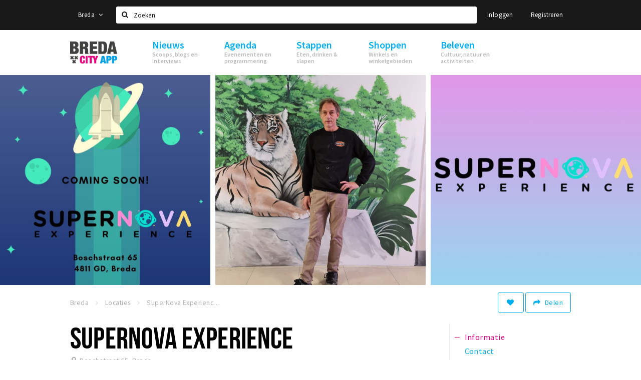

--- FILE ---
content_type: text/plain
request_url: https://www.google-analytics.com/j/collect?v=1&_v=j102&a=1892480989&t=pageview&_s=1&dl=https%3A%2F%2Fwww.stappen-shoppen.nl%2Flocaties%2Fsupernova-6077df514b2357273f292b88&ul=en-us%40posix&dt=SuperNova%20Experience%20-%20Stappen%20%26%20Shoppen%20Breda&sr=1280x720&vp=1280x720&_u=IEBAAEABAAAAACAAI~&jid=61796732&gjid=7745766&cid=1371317358.1768977013&tid=UA-61084945-5&_gid=1314064327.1768977013&_r=1&_slc=1&z=2133391068
body_size: -452
content:
2,cG-3EB2XHCYEY